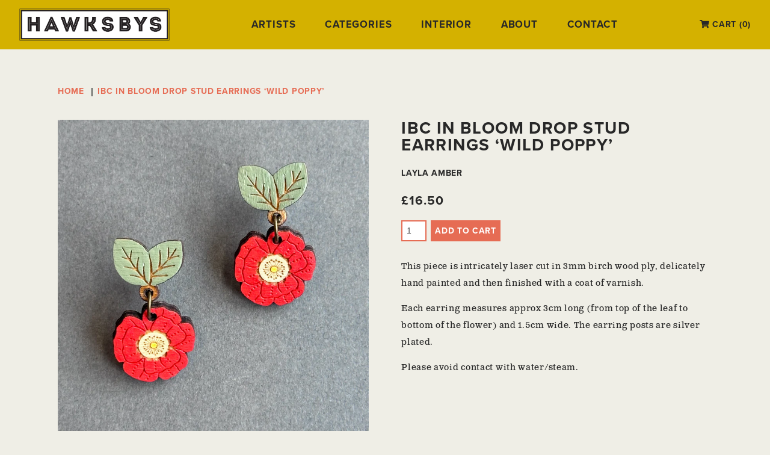

--- FILE ---
content_type: text/html; charset=utf-8
request_url: https://hawksbys.co.uk/products/in-bloom-drop-earrings-poppy
body_size: 12599
content:
<!doctype html>
<head>
  <title>IBC In Bloom Drop Stud Earrings ‘Wild Poppy’</title>
  <meta charset="utf-8">
  <meta http-equiv="X-UA-Compatible" content="IE=edge,chrome=1">
  <meta name="description" content="This piece is intricately laser cut in 3mm birch wood ply, delicately hand painted and then finished with a coat of varnish. Each earring measures approx 3cm long (from top of the leaf to bottom of the flower) and 1.5cm wide. The earring posts are silver plated. Please avoid contact with water/steam.">
  <link rel="canonical" href="https://hawksbys.co.uk/products/in-bloom-drop-earrings-poppy">
  <meta name="viewport" content="width=device-width,initial-scale=1,shrink-to-fit=no">
  <script>window.performance && window.performance.mark && window.performance.mark('shopify.content_for_header.start');</script><meta id="shopify-digital-wallet" name="shopify-digital-wallet" content="/7347732583/digital_wallets/dialog">
<meta name="shopify-checkout-api-token" content="8d407903a5a0aff1c27b6de0c74b8448">
<meta id="in-context-paypal-metadata" data-shop-id="7347732583" data-venmo-supported="false" data-environment="production" data-locale="en_US" data-paypal-v4="true" data-currency="GBP">
<link rel="alternate" type="application/json+oembed" href="https://hawksbys.co.uk/products/in-bloom-drop-earrings-poppy.oembed">
<script async="async" src="/checkouts/internal/preloads.js?locale=en-GB"></script>
<link rel="preconnect" href="https://shop.app" crossorigin="anonymous">
<script async="async" src="https://shop.app/checkouts/internal/preloads.js?locale=en-GB&shop_id=7347732583" crossorigin="anonymous"></script>
<script id="apple-pay-shop-capabilities" type="application/json">{"shopId":7347732583,"countryCode":"GB","currencyCode":"GBP","merchantCapabilities":["supports3DS"],"merchantId":"gid:\/\/shopify\/Shop\/7347732583","merchantName":"Hawksbys","requiredBillingContactFields":["postalAddress","email"],"requiredShippingContactFields":["postalAddress","email"],"shippingType":"shipping","supportedNetworks":["visa","maestro","masterCard","amex","discover","elo"],"total":{"type":"pending","label":"Hawksbys","amount":"1.00"},"shopifyPaymentsEnabled":true,"supportsSubscriptions":true}</script>
<script id="shopify-features" type="application/json">{"accessToken":"8d407903a5a0aff1c27b6de0c74b8448","betas":["rich-media-storefront-analytics"],"domain":"hawksbys.co.uk","predictiveSearch":true,"shopId":7347732583,"locale":"en"}</script>
<script>var Shopify = Shopify || {};
Shopify.shop = "hawksbys.myshopify.com";
Shopify.locale = "en";
Shopify.currency = {"active":"GBP","rate":"1.0"};
Shopify.country = "GB";
Shopify.theme = {"name":"Ffion Hawksbys Dec 22","id":122276577383,"schema_name":"ThemeKit Hawksbys Ffion","schema_version":"1.0.0","theme_store_id":null,"role":"main"};
Shopify.theme.handle = "null";
Shopify.theme.style = {"id":null,"handle":null};
Shopify.cdnHost = "hawksbys.co.uk/cdn";
Shopify.routes = Shopify.routes || {};
Shopify.routes.root = "/";</script>
<script type="module">!function(o){(o.Shopify=o.Shopify||{}).modules=!0}(window);</script>
<script>!function(o){function n(){var o=[];function n(){o.push(Array.prototype.slice.apply(arguments))}return n.q=o,n}var t=o.Shopify=o.Shopify||{};t.loadFeatures=n(),t.autoloadFeatures=n()}(window);</script>
<script>
  window.ShopifyPay = window.ShopifyPay || {};
  window.ShopifyPay.apiHost = "shop.app\/pay";
  window.ShopifyPay.redirectState = null;
</script>
<script id="shop-js-analytics" type="application/json">{"pageType":"product"}</script>
<script defer="defer" async type="module" src="//hawksbys.co.uk/cdn/shopifycloud/shop-js/modules/v2/client.init-shop-cart-sync_WVOgQShq.en.esm.js"></script>
<script defer="defer" async type="module" src="//hawksbys.co.uk/cdn/shopifycloud/shop-js/modules/v2/chunk.common_C_13GLB1.esm.js"></script>
<script defer="defer" async type="module" src="//hawksbys.co.uk/cdn/shopifycloud/shop-js/modules/v2/chunk.modal_CLfMGd0m.esm.js"></script>
<script type="module">
  await import("//hawksbys.co.uk/cdn/shopifycloud/shop-js/modules/v2/client.init-shop-cart-sync_WVOgQShq.en.esm.js");
await import("//hawksbys.co.uk/cdn/shopifycloud/shop-js/modules/v2/chunk.common_C_13GLB1.esm.js");
await import("//hawksbys.co.uk/cdn/shopifycloud/shop-js/modules/v2/chunk.modal_CLfMGd0m.esm.js");

  window.Shopify.SignInWithShop?.initShopCartSync?.({"fedCMEnabled":true,"windoidEnabled":true});

</script>
<script>
  window.Shopify = window.Shopify || {};
  if (!window.Shopify.featureAssets) window.Shopify.featureAssets = {};
  window.Shopify.featureAssets['shop-js'] = {"init-fed-cm":["modules/v2/client.init-fed-cm_BucUoe6W.en.esm.js","modules/v2/chunk.common_C_13GLB1.esm.js","modules/v2/chunk.modal_CLfMGd0m.esm.js"],"shop-cart-sync":["modules/v2/client.shop-cart-sync_DuR37GeY.en.esm.js","modules/v2/chunk.common_C_13GLB1.esm.js","modules/v2/chunk.modal_CLfMGd0m.esm.js"],"init-shop-email-lookup-coordinator":["modules/v2/client.init-shop-email-lookup-coordinator_CzjY5t9o.en.esm.js","modules/v2/chunk.common_C_13GLB1.esm.js","modules/v2/chunk.modal_CLfMGd0m.esm.js"],"shop-cash-offers":["modules/v2/client.shop-cash-offers_BmULhtno.en.esm.js","modules/v2/chunk.common_C_13GLB1.esm.js","modules/v2/chunk.modal_CLfMGd0m.esm.js"],"shop-login-button":["modules/v2/client.shop-login-button_DJ5ldayH.en.esm.js","modules/v2/chunk.common_C_13GLB1.esm.js","modules/v2/chunk.modal_CLfMGd0m.esm.js"],"shop-toast-manager":["modules/v2/client.shop-toast-manager_B0JfrpKj.en.esm.js","modules/v2/chunk.common_C_13GLB1.esm.js","modules/v2/chunk.modal_CLfMGd0m.esm.js"],"pay-button":["modules/v2/client.pay-button_CrPSEbOK.en.esm.js","modules/v2/chunk.common_C_13GLB1.esm.js","modules/v2/chunk.modal_CLfMGd0m.esm.js"],"init-shop-cart-sync":["modules/v2/client.init-shop-cart-sync_WVOgQShq.en.esm.js","modules/v2/chunk.common_C_13GLB1.esm.js","modules/v2/chunk.modal_CLfMGd0m.esm.js"],"init-customer-accounts":["modules/v2/client.init-customer-accounts_jNk9cPYQ.en.esm.js","modules/v2/client.shop-login-button_DJ5ldayH.en.esm.js","modules/v2/chunk.common_C_13GLB1.esm.js","modules/v2/chunk.modal_CLfMGd0m.esm.js"],"init-customer-accounts-sign-up":["modules/v2/client.init-customer-accounts-sign-up_CnczCz9H.en.esm.js","modules/v2/client.shop-login-button_DJ5ldayH.en.esm.js","modules/v2/chunk.common_C_13GLB1.esm.js","modules/v2/chunk.modal_CLfMGd0m.esm.js"],"init-windoid":["modules/v2/client.init-windoid_DuP9q_di.en.esm.js","modules/v2/chunk.common_C_13GLB1.esm.js","modules/v2/chunk.modal_CLfMGd0m.esm.js"],"shop-button":["modules/v2/client.shop-button_B_U3bv27.en.esm.js","modules/v2/chunk.common_C_13GLB1.esm.js","modules/v2/chunk.modal_CLfMGd0m.esm.js"],"avatar":["modules/v2/client.avatar_BTnouDA3.en.esm.js"],"shop-login":["modules/v2/client.shop-login_B9ccPdmx.en.esm.js","modules/v2/chunk.common_C_13GLB1.esm.js","modules/v2/chunk.modal_CLfMGd0m.esm.js"],"checkout-modal":["modules/v2/client.checkout-modal_pBPyh9w8.en.esm.js","modules/v2/chunk.common_C_13GLB1.esm.js","modules/v2/chunk.modal_CLfMGd0m.esm.js"],"shop-follow-button":["modules/v2/client.shop-follow-button_CsYC63q7.en.esm.js","modules/v2/chunk.common_C_13GLB1.esm.js","modules/v2/chunk.modal_CLfMGd0m.esm.js"],"init-shop-for-new-customer-accounts":["modules/v2/client.init-shop-for-new-customer-accounts_BUoCy7a5.en.esm.js","modules/v2/client.shop-login-button_DJ5ldayH.en.esm.js","modules/v2/chunk.common_C_13GLB1.esm.js","modules/v2/chunk.modal_CLfMGd0m.esm.js"],"lead-capture":["modules/v2/client.lead-capture_D0K_KgYb.en.esm.js","modules/v2/chunk.common_C_13GLB1.esm.js","modules/v2/chunk.modal_CLfMGd0m.esm.js"],"payment-terms":["modules/v2/client.payment-terms_DvAbEhzd.en.esm.js","modules/v2/chunk.common_C_13GLB1.esm.js","modules/v2/chunk.modal_CLfMGd0m.esm.js"]};
</script>
<script>(function() {
  var isLoaded = false;
  function asyncLoad() {
    if (isLoaded) return;
    isLoaded = true;
    var urls = ["https:\/\/storage.nfcube.com\/instafeed-5580b02b453ff7b6a280c6f926cb60d6.js?shop=hawksbys.myshopify.com","https:\/\/cdn.hextom.com\/js\/quickannouncementbar.js?shop=hawksbys.myshopify.com"];
    for (var i = 0; i < urls.length; i++) {
      var s = document.createElement('script');
      s.type = 'text/javascript';
      s.async = true;
      s.src = urls[i];
      var x = document.getElementsByTagName('script')[0];
      x.parentNode.insertBefore(s, x);
    }
  };
  if(window.attachEvent) {
    window.attachEvent('onload', asyncLoad);
  } else {
    window.addEventListener('load', asyncLoad, false);
  }
})();</script>
<script id="__st">var __st={"a":7347732583,"offset":0,"reqid":"6f92c411-03ef-4d44-8e0a-f1b444828846-1769712357","pageurl":"hawksbys.co.uk\/products\/in-bloom-drop-earrings-poppy","u":"bc096ae934bb","p":"product","rtyp":"product","rid":4749505560679};</script>
<script>window.ShopifyPaypalV4VisibilityTracking = true;</script>
<script id="captcha-bootstrap">!function(){'use strict';const t='contact',e='account',n='new_comment',o=[[t,t],['blogs',n],['comments',n],[t,'customer']],c=[[e,'customer_login'],[e,'guest_login'],[e,'recover_customer_password'],[e,'create_customer']],r=t=>t.map((([t,e])=>`form[action*='/${t}']:not([data-nocaptcha='true']) input[name='form_type'][value='${e}']`)).join(','),a=t=>()=>t?[...document.querySelectorAll(t)].map((t=>t.form)):[];function s(){const t=[...o],e=r(t);return a(e)}const i='password',u='form_key',d=['recaptcha-v3-token','g-recaptcha-response','h-captcha-response',i],f=()=>{try{return window.sessionStorage}catch{return}},m='__shopify_v',_=t=>t.elements[u];function p(t,e,n=!1){try{const o=window.sessionStorage,c=JSON.parse(o.getItem(e)),{data:r}=function(t){const{data:e,action:n}=t;return t[m]||n?{data:e,action:n}:{data:t,action:n}}(c);for(const[e,n]of Object.entries(r))t.elements[e]&&(t.elements[e].value=n);n&&o.removeItem(e)}catch(o){console.error('form repopulation failed',{error:o})}}const l='form_type',E='cptcha';function T(t){t.dataset[E]=!0}const w=window,h=w.document,L='Shopify',v='ce_forms',y='captcha';let A=!1;((t,e)=>{const n=(g='f06e6c50-85a8-45c8-87d0-21a2b65856fe',I='https://cdn.shopify.com/shopifycloud/storefront-forms-hcaptcha/ce_storefront_forms_captcha_hcaptcha.v1.5.2.iife.js',D={infoText:'Protected by hCaptcha',privacyText:'Privacy',termsText:'Terms'},(t,e,n)=>{const o=w[L][v],c=o.bindForm;if(c)return c(t,g,e,D).then(n);var r;o.q.push([[t,g,e,D],n]),r=I,A||(h.body.append(Object.assign(h.createElement('script'),{id:'captcha-provider',async:!0,src:r})),A=!0)});var g,I,D;w[L]=w[L]||{},w[L][v]=w[L][v]||{},w[L][v].q=[],w[L][y]=w[L][y]||{},w[L][y].protect=function(t,e){n(t,void 0,e),T(t)},Object.freeze(w[L][y]),function(t,e,n,w,h,L){const[v,y,A,g]=function(t,e,n){const i=e?o:[],u=t?c:[],d=[...i,...u],f=r(d),m=r(i),_=r(d.filter((([t,e])=>n.includes(e))));return[a(f),a(m),a(_),s()]}(w,h,L),I=t=>{const e=t.target;return e instanceof HTMLFormElement?e:e&&e.form},D=t=>v().includes(t);t.addEventListener('submit',(t=>{const e=I(t);if(!e)return;const n=D(e)&&!e.dataset.hcaptchaBound&&!e.dataset.recaptchaBound,o=_(e),c=g().includes(e)&&(!o||!o.value);(n||c)&&t.preventDefault(),c&&!n&&(function(t){try{if(!f())return;!function(t){const e=f();if(!e)return;const n=_(t);if(!n)return;const o=n.value;o&&e.removeItem(o)}(t);const e=Array.from(Array(32),(()=>Math.random().toString(36)[2])).join('');!function(t,e){_(t)||t.append(Object.assign(document.createElement('input'),{type:'hidden',name:u})),t.elements[u].value=e}(t,e),function(t,e){const n=f();if(!n)return;const o=[...t.querySelectorAll(`input[type='${i}']`)].map((({name:t})=>t)),c=[...d,...o],r={};for(const[a,s]of new FormData(t).entries())c.includes(a)||(r[a]=s);n.setItem(e,JSON.stringify({[m]:1,action:t.action,data:r}))}(t,e)}catch(e){console.error('failed to persist form',e)}}(e),e.submit())}));const S=(t,e)=>{t&&!t.dataset[E]&&(n(t,e.some((e=>e===t))),T(t))};for(const o of['focusin','change'])t.addEventListener(o,(t=>{const e=I(t);D(e)&&S(e,y())}));const B=e.get('form_key'),M=e.get(l),P=B&&M;t.addEventListener('DOMContentLoaded',(()=>{const t=y();if(P)for(const e of t)e.elements[l].value===M&&p(e,B);[...new Set([...A(),...v().filter((t=>'true'===t.dataset.shopifyCaptcha))])].forEach((e=>S(e,t)))}))}(h,new URLSearchParams(w.location.search),n,t,e,['guest_login'])})(!0,!0)}();</script>
<script integrity="sha256-4kQ18oKyAcykRKYeNunJcIwy7WH5gtpwJnB7kiuLZ1E=" data-source-attribution="shopify.loadfeatures" defer="defer" src="//hawksbys.co.uk/cdn/shopifycloud/storefront/assets/storefront/load_feature-a0a9edcb.js" crossorigin="anonymous"></script>
<script crossorigin="anonymous" defer="defer" src="//hawksbys.co.uk/cdn/shopifycloud/storefront/assets/shopify_pay/storefront-65b4c6d7.js?v=20250812"></script>
<script data-source-attribution="shopify.dynamic_checkout.dynamic.init">var Shopify=Shopify||{};Shopify.PaymentButton=Shopify.PaymentButton||{isStorefrontPortableWallets:!0,init:function(){window.Shopify.PaymentButton.init=function(){};var t=document.createElement("script");t.src="https://hawksbys.co.uk/cdn/shopifycloud/portable-wallets/latest/portable-wallets.en.js",t.type="module",document.head.appendChild(t)}};
</script>
<script data-source-attribution="shopify.dynamic_checkout.buyer_consent">
  function portableWalletsHideBuyerConsent(e){var t=document.getElementById("shopify-buyer-consent"),n=document.getElementById("shopify-subscription-policy-button");t&&n&&(t.classList.add("hidden"),t.setAttribute("aria-hidden","true"),n.removeEventListener("click",e))}function portableWalletsShowBuyerConsent(e){var t=document.getElementById("shopify-buyer-consent"),n=document.getElementById("shopify-subscription-policy-button");t&&n&&(t.classList.remove("hidden"),t.removeAttribute("aria-hidden"),n.addEventListener("click",e))}window.Shopify?.PaymentButton&&(window.Shopify.PaymentButton.hideBuyerConsent=portableWalletsHideBuyerConsent,window.Shopify.PaymentButton.showBuyerConsent=portableWalletsShowBuyerConsent);
</script>
<script data-source-attribution="shopify.dynamic_checkout.cart.bootstrap">document.addEventListener("DOMContentLoaded",(function(){function t(){return document.querySelector("shopify-accelerated-checkout-cart, shopify-accelerated-checkout")}if(t())Shopify.PaymentButton.init();else{new MutationObserver((function(e,n){t()&&(Shopify.PaymentButton.init(),n.disconnect())})).observe(document.body,{childList:!0,subtree:!0})}}));
</script>
<link id="shopify-accelerated-checkout-styles" rel="stylesheet" media="screen" href="https://hawksbys.co.uk/cdn/shopifycloud/portable-wallets/latest/accelerated-checkout-backwards-compat.css" crossorigin="anonymous">
<style id="shopify-accelerated-checkout-cart">
        #shopify-buyer-consent {
  margin-top: 1em;
  display: inline-block;
  width: 100%;
}

#shopify-buyer-consent.hidden {
  display: none;
}

#shopify-subscription-policy-button {
  background: none;
  border: none;
  padding: 0;
  text-decoration: underline;
  font-size: inherit;
  cursor: pointer;
}

#shopify-subscription-policy-button::before {
  box-shadow: none;
}

      </style>
<script id="sections-script" data-sections="product-recommendations" defer="defer" src="//hawksbys.co.uk/cdn/shop/t/4/compiled_assets/scripts.js?v=5828"></script>
<script>window.performance && window.performance.mark && window.performance.mark('shopify.content_for_header.end');</script> <!-- Header hook for plugins -->
  <link href="//hawksbys.co.uk/cdn/shop/t/4/assets/styles.css?v=149498956924946368941670332855" rel="stylesheet" type="text/css" media="all" />
  <script src="//hawksbys.co.uk/cdn/shop/t/4/assets/application.js?v=111603181540343972631670331945" type="text/javascript"></script>
  <link rel="stylesheet" href="https://use.typekit.net/ebh6wtp.css">
  <script src="https://kit.fontawesome.com/ed174e8f96.js"></script>

  <script src="//hawksbys.co.uk/cdn/shopifycloud/storefront/assets/themes_support/option_selection-b017cd28.js" type="text/javascript"></script>

  <script
  src="https://code.jquery.com/jquery-3.4.1.min.js"
  integrity="sha256-CSXorXvZcTkaix6Yvo6HppcZGetbYMGWSFlBw8HfCJo="
  crossorigin="anonymous"></script>
  
  <link rel="stylesheet" type="text/css" href="//hawksbys.co.uk/cdn/shop/t/4/assets/slick.css?v=98340474046176884051670331945"/>
  <link rel="stylesheet" type="text/css" href="//hawksbys.co.uk/cdn/shop/t/4/assets/slick-theme.css?v=111566387709569418871670331945"/>

  <link rel="apple-touch-icon" sizes="180x180" href="//hawksbys.co.uk/cdn/shop/t/4/assets/apple-touch-icon.png?v=145305196022758835531670331945">
  <link rel="icon" type="image/png" sizes="32x32" href="//hawksbys.co.uk/cdn/shop/t/4/assets/favicon-32x32.png?v=63234578414739686931670331945">
  <link rel="icon" type="image/png" sizes="16x16" href="//hawksbys.co.uk/cdn/shop/t/4/assets/favicon-16x16.png?v=115868186775762234481670331945">
  <link rel="manifest" href="//hawksbys.co.uk/cdn/shop/t/4/assets/site.webmanifest?v=112441059813075684131670331945">
  
  <link rel="mask-icon" href="/safari-pinned-tab.svg" color="#000000">
  <meta name="msapplication-TileColor" content="#2b5797">
  <meta name="theme-color" content="#ffffff">

<meta property="og:image" content="https://cdn.shopify.com/s/files/1/0073/4773/2583/files/IMG_5002.jpg?v=1723217097" />
<meta property="og:image:secure_url" content="https://cdn.shopify.com/s/files/1/0073/4773/2583/files/IMG_5002.jpg?v=1723217097" />
<meta property="og:image:width" content="3024" />
<meta property="og:image:height" content="3024" />
<link href="https://monorail-edge.shopifysvc.com" rel="dns-prefetch">
<script>(function(){if ("sendBeacon" in navigator && "performance" in window) {try {var session_token_from_headers = performance.getEntriesByType('navigation')[0].serverTiming.find(x => x.name == '_s').description;} catch {var session_token_from_headers = undefined;}var session_cookie_matches = document.cookie.match(/_shopify_s=([^;]*)/);var session_token_from_cookie = session_cookie_matches && session_cookie_matches.length === 2 ? session_cookie_matches[1] : "";var session_token = session_token_from_headers || session_token_from_cookie || "";function handle_abandonment_event(e) {var entries = performance.getEntries().filter(function(entry) {return /monorail-edge.shopifysvc.com/.test(entry.name);});if (!window.abandonment_tracked && entries.length === 0) {window.abandonment_tracked = true;var currentMs = Date.now();var navigation_start = performance.timing.navigationStart;var payload = {shop_id: 7347732583,url: window.location.href,navigation_start,duration: currentMs - navigation_start,session_token,page_type: "product"};window.navigator.sendBeacon("https://monorail-edge.shopifysvc.com/v1/produce", JSON.stringify({schema_id: "online_store_buyer_site_abandonment/1.1",payload: payload,metadata: {event_created_at_ms: currentMs,event_sent_at_ms: currentMs}}));}}window.addEventListener('pagehide', handle_abandonment_event);}}());</script>
<script id="web-pixels-manager-setup">(function e(e,d,r,n,o){if(void 0===o&&(o={}),!Boolean(null===(a=null===(i=window.Shopify)||void 0===i?void 0:i.analytics)||void 0===a?void 0:a.replayQueue)){var i,a;window.Shopify=window.Shopify||{};var t=window.Shopify;t.analytics=t.analytics||{};var s=t.analytics;s.replayQueue=[],s.publish=function(e,d,r){return s.replayQueue.push([e,d,r]),!0};try{self.performance.mark("wpm:start")}catch(e){}var l=function(){var e={modern:/Edge?\/(1{2}[4-9]|1[2-9]\d|[2-9]\d{2}|\d{4,})\.\d+(\.\d+|)|Firefox\/(1{2}[4-9]|1[2-9]\d|[2-9]\d{2}|\d{4,})\.\d+(\.\d+|)|Chrom(ium|e)\/(9{2}|\d{3,})\.\d+(\.\d+|)|(Maci|X1{2}).+ Version\/(15\.\d+|(1[6-9]|[2-9]\d|\d{3,})\.\d+)([,.]\d+|)( \(\w+\)|)( Mobile\/\w+|) Safari\/|Chrome.+OPR\/(9{2}|\d{3,})\.\d+\.\d+|(CPU[ +]OS|iPhone[ +]OS|CPU[ +]iPhone|CPU IPhone OS|CPU iPad OS)[ +]+(15[._]\d+|(1[6-9]|[2-9]\d|\d{3,})[._]\d+)([._]\d+|)|Android:?[ /-](13[3-9]|1[4-9]\d|[2-9]\d{2}|\d{4,})(\.\d+|)(\.\d+|)|Android.+Firefox\/(13[5-9]|1[4-9]\d|[2-9]\d{2}|\d{4,})\.\d+(\.\d+|)|Android.+Chrom(ium|e)\/(13[3-9]|1[4-9]\d|[2-9]\d{2}|\d{4,})\.\d+(\.\d+|)|SamsungBrowser\/([2-9]\d|\d{3,})\.\d+/,legacy:/Edge?\/(1[6-9]|[2-9]\d|\d{3,})\.\d+(\.\d+|)|Firefox\/(5[4-9]|[6-9]\d|\d{3,})\.\d+(\.\d+|)|Chrom(ium|e)\/(5[1-9]|[6-9]\d|\d{3,})\.\d+(\.\d+|)([\d.]+$|.*Safari\/(?![\d.]+ Edge\/[\d.]+$))|(Maci|X1{2}).+ Version\/(10\.\d+|(1[1-9]|[2-9]\d|\d{3,})\.\d+)([,.]\d+|)( \(\w+\)|)( Mobile\/\w+|) Safari\/|Chrome.+OPR\/(3[89]|[4-9]\d|\d{3,})\.\d+\.\d+|(CPU[ +]OS|iPhone[ +]OS|CPU[ +]iPhone|CPU IPhone OS|CPU iPad OS)[ +]+(10[._]\d+|(1[1-9]|[2-9]\d|\d{3,})[._]\d+)([._]\d+|)|Android:?[ /-](13[3-9]|1[4-9]\d|[2-9]\d{2}|\d{4,})(\.\d+|)(\.\d+|)|Mobile Safari.+OPR\/([89]\d|\d{3,})\.\d+\.\d+|Android.+Firefox\/(13[5-9]|1[4-9]\d|[2-9]\d{2}|\d{4,})\.\d+(\.\d+|)|Android.+Chrom(ium|e)\/(13[3-9]|1[4-9]\d|[2-9]\d{2}|\d{4,})\.\d+(\.\d+|)|Android.+(UC? ?Browser|UCWEB|U3)[ /]?(15\.([5-9]|\d{2,})|(1[6-9]|[2-9]\d|\d{3,})\.\d+)\.\d+|SamsungBrowser\/(5\.\d+|([6-9]|\d{2,})\.\d+)|Android.+MQ{2}Browser\/(14(\.(9|\d{2,})|)|(1[5-9]|[2-9]\d|\d{3,})(\.\d+|))(\.\d+|)|K[Aa][Ii]OS\/(3\.\d+|([4-9]|\d{2,})\.\d+)(\.\d+|)/},d=e.modern,r=e.legacy,n=navigator.userAgent;return n.match(d)?"modern":n.match(r)?"legacy":"unknown"}(),u="modern"===l?"modern":"legacy",c=(null!=n?n:{modern:"",legacy:""})[u],f=function(e){return[e.baseUrl,"/wpm","/b",e.hashVersion,"modern"===e.buildTarget?"m":"l",".js"].join("")}({baseUrl:d,hashVersion:r,buildTarget:u}),m=function(e){var d=e.version,r=e.bundleTarget,n=e.surface,o=e.pageUrl,i=e.monorailEndpoint;return{emit:function(e){var a=e.status,t=e.errorMsg,s=(new Date).getTime(),l=JSON.stringify({metadata:{event_sent_at_ms:s},events:[{schema_id:"web_pixels_manager_load/3.1",payload:{version:d,bundle_target:r,page_url:o,status:a,surface:n,error_msg:t},metadata:{event_created_at_ms:s}}]});if(!i)return console&&console.warn&&console.warn("[Web Pixels Manager] No Monorail endpoint provided, skipping logging."),!1;try{return self.navigator.sendBeacon.bind(self.navigator)(i,l)}catch(e){}var u=new XMLHttpRequest;try{return u.open("POST",i,!0),u.setRequestHeader("Content-Type","text/plain"),u.send(l),!0}catch(e){return console&&console.warn&&console.warn("[Web Pixels Manager] Got an unhandled error while logging to Monorail."),!1}}}}({version:r,bundleTarget:l,surface:e.surface,pageUrl:self.location.href,monorailEndpoint:e.monorailEndpoint});try{o.browserTarget=l,function(e){var d=e.src,r=e.async,n=void 0===r||r,o=e.onload,i=e.onerror,a=e.sri,t=e.scriptDataAttributes,s=void 0===t?{}:t,l=document.createElement("script"),u=document.querySelector("head"),c=document.querySelector("body");if(l.async=n,l.src=d,a&&(l.integrity=a,l.crossOrigin="anonymous"),s)for(var f in s)if(Object.prototype.hasOwnProperty.call(s,f))try{l.dataset[f]=s[f]}catch(e){}if(o&&l.addEventListener("load",o),i&&l.addEventListener("error",i),u)u.appendChild(l);else{if(!c)throw new Error("Did not find a head or body element to append the script");c.appendChild(l)}}({src:f,async:!0,onload:function(){if(!function(){var e,d;return Boolean(null===(d=null===(e=window.Shopify)||void 0===e?void 0:e.analytics)||void 0===d?void 0:d.initialized)}()){var d=window.webPixelsManager.init(e)||void 0;if(d){var r=window.Shopify.analytics;r.replayQueue.forEach((function(e){var r=e[0],n=e[1],o=e[2];d.publishCustomEvent(r,n,o)})),r.replayQueue=[],r.publish=d.publishCustomEvent,r.visitor=d.visitor,r.initialized=!0}}},onerror:function(){return m.emit({status:"failed",errorMsg:"".concat(f," has failed to load")})},sri:function(e){var d=/^sha384-[A-Za-z0-9+/=]+$/;return"string"==typeof e&&d.test(e)}(c)?c:"",scriptDataAttributes:o}),m.emit({status:"loading"})}catch(e){m.emit({status:"failed",errorMsg:(null==e?void 0:e.message)||"Unknown error"})}}})({shopId: 7347732583,storefrontBaseUrl: "https://hawksbys.co.uk",extensionsBaseUrl: "https://extensions.shopifycdn.com/cdn/shopifycloud/web-pixels-manager",monorailEndpoint: "https://monorail-edge.shopifysvc.com/unstable/produce_batch",surface: "storefront-renderer",enabledBetaFlags: ["2dca8a86"],webPixelsConfigList: [{"id":"shopify-app-pixel","configuration":"{}","eventPayloadVersion":"v1","runtimeContext":"STRICT","scriptVersion":"0450","apiClientId":"shopify-pixel","type":"APP","privacyPurposes":["ANALYTICS","MARKETING"]},{"id":"shopify-custom-pixel","eventPayloadVersion":"v1","runtimeContext":"LAX","scriptVersion":"0450","apiClientId":"shopify-pixel","type":"CUSTOM","privacyPurposes":["ANALYTICS","MARKETING"]}],isMerchantRequest: false,initData: {"shop":{"name":"Hawksbys","paymentSettings":{"currencyCode":"GBP"},"myshopifyDomain":"hawksbys.myshopify.com","countryCode":"GB","storefrontUrl":"https:\/\/hawksbys.co.uk"},"customer":null,"cart":null,"checkout":null,"productVariants":[{"price":{"amount":16.5,"currencyCode":"GBP"},"product":{"title":"IBC In Bloom Drop Stud Earrings ‘Wild Poppy’","vendor":"Layla Amber","id":"4749505560679","untranslatedTitle":"IBC In Bloom Drop Stud Earrings ‘Wild Poppy’","url":"\/products\/in-bloom-drop-earrings-poppy","type":"Jewellery"},"id":"33010114461799","image":{"src":"\/\/hawksbys.co.uk\/cdn\/shop\/files\/IMG_5002.jpg?v=1723217097"},"sku":"","title":"Default Title","untranslatedTitle":"Default Title"}],"purchasingCompany":null},},"https://hawksbys.co.uk/cdn","1d2a099fw23dfb22ep557258f5m7a2edbae",{"modern":"","legacy":""},{"shopId":"7347732583","storefrontBaseUrl":"https:\/\/hawksbys.co.uk","extensionBaseUrl":"https:\/\/extensions.shopifycdn.com\/cdn\/shopifycloud\/web-pixels-manager","surface":"storefront-renderer","enabledBetaFlags":"[\"2dca8a86\"]","isMerchantRequest":"false","hashVersion":"1d2a099fw23dfb22ep557258f5m7a2edbae","publish":"custom","events":"[[\"page_viewed\",{}],[\"product_viewed\",{\"productVariant\":{\"price\":{\"amount\":16.5,\"currencyCode\":\"GBP\"},\"product\":{\"title\":\"IBC In Bloom Drop Stud Earrings ‘Wild Poppy’\",\"vendor\":\"Layla Amber\",\"id\":\"4749505560679\",\"untranslatedTitle\":\"IBC In Bloom Drop Stud Earrings ‘Wild Poppy’\",\"url\":\"\/products\/in-bloom-drop-earrings-poppy\",\"type\":\"Jewellery\"},\"id\":\"33010114461799\",\"image\":{\"src\":\"\/\/hawksbys.co.uk\/cdn\/shop\/files\/IMG_5002.jpg?v=1723217097\"},\"sku\":\"\",\"title\":\"Default Title\",\"untranslatedTitle\":\"Default Title\"}}]]"});</script><script>
  window.ShopifyAnalytics = window.ShopifyAnalytics || {};
  window.ShopifyAnalytics.meta = window.ShopifyAnalytics.meta || {};
  window.ShopifyAnalytics.meta.currency = 'GBP';
  var meta = {"product":{"id":4749505560679,"gid":"gid:\/\/shopify\/Product\/4749505560679","vendor":"Layla Amber","type":"Jewellery","handle":"in-bloom-drop-earrings-poppy","variants":[{"id":33010114461799,"price":1650,"name":"IBC In Bloom Drop Stud Earrings ‘Wild Poppy’","public_title":null,"sku":""}],"remote":false},"page":{"pageType":"product","resourceType":"product","resourceId":4749505560679,"requestId":"6f92c411-03ef-4d44-8e0a-f1b444828846-1769712357"}};
  for (var attr in meta) {
    window.ShopifyAnalytics.meta[attr] = meta[attr];
  }
</script>
<script class="analytics">
  (function () {
    var customDocumentWrite = function(content) {
      var jquery = null;

      if (window.jQuery) {
        jquery = window.jQuery;
      } else if (window.Checkout && window.Checkout.$) {
        jquery = window.Checkout.$;
      }

      if (jquery) {
        jquery('body').append(content);
      }
    };

    var hasLoggedConversion = function(token) {
      if (token) {
        return document.cookie.indexOf('loggedConversion=' + token) !== -1;
      }
      return false;
    }

    var setCookieIfConversion = function(token) {
      if (token) {
        var twoMonthsFromNow = new Date(Date.now());
        twoMonthsFromNow.setMonth(twoMonthsFromNow.getMonth() + 2);

        document.cookie = 'loggedConversion=' + token + '; expires=' + twoMonthsFromNow;
      }
    }

    var trekkie = window.ShopifyAnalytics.lib = window.trekkie = window.trekkie || [];
    if (trekkie.integrations) {
      return;
    }
    trekkie.methods = [
      'identify',
      'page',
      'ready',
      'track',
      'trackForm',
      'trackLink'
    ];
    trekkie.factory = function(method) {
      return function() {
        var args = Array.prototype.slice.call(arguments);
        args.unshift(method);
        trekkie.push(args);
        return trekkie;
      };
    };
    for (var i = 0; i < trekkie.methods.length; i++) {
      var key = trekkie.methods[i];
      trekkie[key] = trekkie.factory(key);
    }
    trekkie.load = function(config) {
      trekkie.config = config || {};
      trekkie.config.initialDocumentCookie = document.cookie;
      var first = document.getElementsByTagName('script')[0];
      var script = document.createElement('script');
      script.type = 'text/javascript';
      script.onerror = function(e) {
        var scriptFallback = document.createElement('script');
        scriptFallback.type = 'text/javascript';
        scriptFallback.onerror = function(error) {
                var Monorail = {
      produce: function produce(monorailDomain, schemaId, payload) {
        var currentMs = new Date().getTime();
        var event = {
          schema_id: schemaId,
          payload: payload,
          metadata: {
            event_created_at_ms: currentMs,
            event_sent_at_ms: currentMs
          }
        };
        return Monorail.sendRequest("https://" + monorailDomain + "/v1/produce", JSON.stringify(event));
      },
      sendRequest: function sendRequest(endpointUrl, payload) {
        // Try the sendBeacon API
        if (window && window.navigator && typeof window.navigator.sendBeacon === 'function' && typeof window.Blob === 'function' && !Monorail.isIos12()) {
          var blobData = new window.Blob([payload], {
            type: 'text/plain'
          });

          if (window.navigator.sendBeacon(endpointUrl, blobData)) {
            return true;
          } // sendBeacon was not successful

        } // XHR beacon

        var xhr = new XMLHttpRequest();

        try {
          xhr.open('POST', endpointUrl);
          xhr.setRequestHeader('Content-Type', 'text/plain');
          xhr.send(payload);
        } catch (e) {
          console.log(e);
        }

        return false;
      },
      isIos12: function isIos12() {
        return window.navigator.userAgent.lastIndexOf('iPhone; CPU iPhone OS 12_') !== -1 || window.navigator.userAgent.lastIndexOf('iPad; CPU OS 12_') !== -1;
      }
    };
    Monorail.produce('monorail-edge.shopifysvc.com',
      'trekkie_storefront_load_errors/1.1',
      {shop_id: 7347732583,
      theme_id: 122276577383,
      app_name: "storefront",
      context_url: window.location.href,
      source_url: "//hawksbys.co.uk/cdn/s/trekkie.storefront.a804e9514e4efded663580eddd6991fcc12b5451.min.js"});

        };
        scriptFallback.async = true;
        scriptFallback.src = '//hawksbys.co.uk/cdn/s/trekkie.storefront.a804e9514e4efded663580eddd6991fcc12b5451.min.js';
        first.parentNode.insertBefore(scriptFallback, first);
      };
      script.async = true;
      script.src = '//hawksbys.co.uk/cdn/s/trekkie.storefront.a804e9514e4efded663580eddd6991fcc12b5451.min.js';
      first.parentNode.insertBefore(script, first);
    };
    trekkie.load(
      {"Trekkie":{"appName":"storefront","development":false,"defaultAttributes":{"shopId":7347732583,"isMerchantRequest":null,"themeId":122276577383,"themeCityHash":"3193036149973630379","contentLanguage":"en","currency":"GBP","eventMetadataId":"e4fbc32b-c150-43cc-b605-239aca7c6522"},"isServerSideCookieWritingEnabled":true,"monorailRegion":"shop_domain","enabledBetaFlags":["65f19447","b5387b81"]},"Session Attribution":{},"S2S":{"facebookCapiEnabled":false,"source":"trekkie-storefront-renderer","apiClientId":580111}}
    );

    var loaded = false;
    trekkie.ready(function() {
      if (loaded) return;
      loaded = true;

      window.ShopifyAnalytics.lib = window.trekkie;

      var originalDocumentWrite = document.write;
      document.write = customDocumentWrite;
      try { window.ShopifyAnalytics.merchantGoogleAnalytics.call(this); } catch(error) {};
      document.write = originalDocumentWrite;

      window.ShopifyAnalytics.lib.page(null,{"pageType":"product","resourceType":"product","resourceId":4749505560679,"requestId":"6f92c411-03ef-4d44-8e0a-f1b444828846-1769712357","shopifyEmitted":true});

      var match = window.location.pathname.match(/checkouts\/(.+)\/(thank_you|post_purchase)/)
      var token = match? match[1]: undefined;
      if (!hasLoggedConversion(token)) {
        setCookieIfConversion(token);
        window.ShopifyAnalytics.lib.track("Viewed Product",{"currency":"GBP","variantId":33010114461799,"productId":4749505560679,"productGid":"gid:\/\/shopify\/Product\/4749505560679","name":"IBC In Bloom Drop Stud Earrings ‘Wild Poppy’","price":"16.50","sku":"","brand":"Layla Amber","variant":null,"category":"Jewellery","nonInteraction":true,"remote":false},undefined,undefined,{"shopifyEmitted":true});
      window.ShopifyAnalytics.lib.track("monorail:\/\/trekkie_storefront_viewed_product\/1.1",{"currency":"GBP","variantId":33010114461799,"productId":4749505560679,"productGid":"gid:\/\/shopify\/Product\/4749505560679","name":"IBC In Bloom Drop Stud Earrings ‘Wild Poppy’","price":"16.50","sku":"","brand":"Layla Amber","variant":null,"category":"Jewellery","nonInteraction":true,"remote":false,"referer":"https:\/\/hawksbys.co.uk\/products\/in-bloom-drop-earrings-poppy"});
      }
    });


        var eventsListenerScript = document.createElement('script');
        eventsListenerScript.async = true;
        eventsListenerScript.src = "//hawksbys.co.uk/cdn/shopifycloud/storefront/assets/shop_events_listener-3da45d37.js";
        document.getElementsByTagName('head')[0].appendChild(eventsListenerScript);

})();</script>
<script
  defer
  src="https://hawksbys.co.uk/cdn/shopifycloud/perf-kit/shopify-perf-kit-3.1.0.min.js"
  data-application="storefront-renderer"
  data-shop-id="7347732583"
  data-render-region="gcp-us-east1"
  data-page-type="product"
  data-theme-instance-id="122276577383"
  data-theme-name="ThemeKit Hawksbys Ffion"
  data-theme-version="1.0.0"
  data-monorail-region="shop_domain"
  data-resource-timing-sampling-rate="10"
  data-shs="true"
  data-shs-beacon="true"
  data-shs-export-with-fetch="true"
  data-shs-logs-sample-rate="1"
  data-shs-beacon-endpoint="https://hawksbys.co.uk/api/collect"
></script>
</head>
<body>

  <header>
    <div class="content">
      <div id="logo">
        <a href="/"><img src="//hawksbys.co.uk/cdn/shop/t/4/assets/hawksbys-logo.png?v=179382791015648151561670331945" alt="" /></a>
      </div>

      <div id="navigation">
        <nav>
          
          
          
          <div class="nav-item">
            <a href="/pages/artists">Artists</a>
          </div>
          
        
          
          
          <div class="nav-item">
            <a href="/pages/categories">Categories</a>
              <!-- <div class="sub-menu">
              
                  <a href="/collections/jewellery">Jewellery</a>
                
              </div> -->
          </div>
          
        
          
          
          <div class="nav-item">
            <a href="/pages/interior">Interior</a>
          </div>
          
        
          
          
          <div class="nav-item">
            <a href="/pages/about">About</a>
          </div>
          
        
          
          
          <div class="nav-item">
            <a href="/pages/contact">Contact</a>
          </div>
          
        
        </nav>
      </div>

      <div id="toggle-menu">
        MENU <i class="fas fa-bars"></i>
      </div>

      <div id="cart">
        <a href="/cart"><i class="fas fa-shopping-cart"></i> CART (<span id="cart-item-count">0</span>)</a>
      </div>
    </div>
  </header>

  
  <div class="banner">
    <div class="content"></div>
  </div>
  

  <main role="main">
    


<nav class="breadcrumbs" role="navigation" aria-label="breadcrumbs">
  <ol class="breadcrumbs__list">
    <li class="breadcrumbs__item">
      <a class="breadcrumbs__link" href="/">Home</a>
    </li><li class="breadcrumbs__item">
          <a class="breadcrumbs__link" href="/products/in-bloom-drop-earrings-poppy" aria-current="page">IBC In Bloom Drop Stud Earrings ‘Wild Poppy’</a>
        </li></ol>
</nav>

<script src="//hawksbys.co.uk/cdn/shop/t/4/assets/jquery.zoom.min.js?v=127655014540499679121670331945"></script>

<div class="columns">
  <div class="column half">
    <h1></h1>

    <div class="main-image">
      <img src="//hawksbys.co.uk/cdn/shop/files/IMG_5002_800x800_crop_center.jpg?v=1723217097" alt="IBC In Bloom Drop Stud Earrings ‘Wild Poppy’" id="ProductPhotoImg">
    </div>

    <div class="image-thumbnails">
      
    </div>
  </div>

  <div class="column half">
    <h1>IBC In Bloom Drop Stud Earrings ‘Wild Poppy’</h1>
    <h4>Layla Amber</h4>
    <form action="/cart/add" method="post" enctype="multipart/form-data" id="AddToCartForm">

      <select name="id" id="productSelect" class="visuallyhidden">
        
          
            <option value="33010114461799">
              Default Title - £16.50 GBP
            </option>
          
        
      </select>
      
      

        <h2 id="price-field">

          £16.50

          

        </h2>

        <div class="quantity-select">
          <input type="number" id="Quantity" name="quantity" value="1" min="1">

          <button type="submit" name="add" id="AddToCart">Add to cart</button>
        </div>

      

    </form>

    <div class="product-description"><div class="description" data-mce-fragment="1">
<p data-mce-fragment="1"><span>This piece is intricately laser cut in 3mm birch wood ply, delicately hand painted and then finished with a coat of varnish.</span></p>
<p data-mce-fragment="1">Each earring measures approx 3cm long (from top of the leaf to bottom of the flower) and 1.5cm wide. The earring posts are silver plated.</p>
<p data-mce-fragment="1">Please avoid contact with water/steam.</p>
</div>
<div class="postage" data-mce-fragment="1"><br></div></div>
  </div>
    
</div>

<div class="pagination product-page centered">
  
  

  
</div>

<div id="shopify-section-product-recommendations" class="shopify-section"><div
   class="product-recommendations"
   data-base-url="/recommendations/products"
   data-product-id="4749505560679"
   data-limit="4"
></div>
</div>

 </div>

<script>
  Shopify.money_format = "£{{amount}}";

  var selectCallback = function(variant, selector) {
    if (variant) {
      if (variant.available) {
        // Selected a valid variant that is available.
        $('#AddToCart').removeClass('disabled').removeAttr('disabled').val('Add to Cart').fadeTo(200,1);

        if ( variant.compare_at_price > variant.price ) {
          $('#price-field').html('<span class="product-price on-sale">'+ Shopify.formatMoney(variant.price) +'</span>'+'&nbsp;<s class="product-compare-price">'+Shopify.formatMoney(variant.compare_at_price)+ '</s>');
        } else {
          $('#price-field').html('<span class="product-price">'+ Shopify.formatMoney(variant.price) + '</span>' );
        }


      } else {
        // Variant is sold out.
        $('#AddToCart').val('Sold Out').addClass('disabled').attr('disabled', 'disabled').fadeTo(200,0.5);
        $('#price-field').html('<span class="product-price">Sold Out</span>');
      }

      if (variant.featured_image) {
        $('.main-image img').attr("src", variant.featured_image.src);
      }

    } else {
      // variant doesn't exist.
      $('#AddToCart').val('Unavailable').addClass('disabled').attr('disabled', 'disabled').fadeTo(200,0.5);
    }
  }

  
</script>

<script>
  $(function() {

    $('.main-image img')
      .wrap('<span style="display:inline-block"></span>')
      .css('display', 'block')
      .parent()
      .zoom();

    $('.image-thumbnails img').click(function() {
      var src = $(this).attr("src");
      $('.main-image img').attr("src", src);
    });
  });

</script>
  </main>

  <footer id="main-footer">
    <div class="content">
      <div class="footer-item">
        <div class="frog"><a href="/"><img src="//hawksbys.co.uk/cdn/shop/t/4/assets/hawksbys-logo-mustard.png?v=42548372436822858671670331945" alt="" /></a></div>

        <div class="social">
        
          <a href="https://www.facebook.com/hawksbys" target="_blank">
            <i class="fab fa-facebook-f"></i>
          </a>
        

        
          <a href="https://www.instagram.com/hawksbysgalleryofdelights/" target="_blank">
            <i class="fab fa-instagram"></i>
          </a>
        

        
          <a href="http://pinterest.com/hawksbys" target="_blank">
            <i class="fab fa-pinterest"></i>
          </a>
        

        
          <a href="https://twitter.com/hawksbys" target="_blank">
            <i class="fab fa-twitter"></i>
          </a>
        
        </div>
      </div>

      <div class="footer-item">
        <h3>Hawksbys</h3>
        <p>Hawksby's<br/>111 Main Street<br/>Haworth<br/>West Yorkshire<br/>BD22 8DP. UK</p><p></p><p>+44 (0) 1535647446</p><p></p><p>hello@hawksbys.co.uk</p>
      </div>

      <div class="footer-item">
        <h3>Important Info</h3>
        
        <p><a href="/search">Search</a></p>
        
        <p><a href="/pages/shipping-policy">Shipping Policy</a></p>
        

        <p><a href="https://ffionatkinson.co.uk" target="_blank">Site by Ffion</a></p>
      </div>

      <div class="footer-item">
        <h3>Opening Times</h3>
        <p>March to December Open 7 days a week… Mon - Sun: 11am - 5pm</p><p></p><p>January & February Open 4 days a week… Thurs - Sun 11am - 4pm (Closed Monday, Tuesday & Wednesday) </p>
      </div>
    </div>
  </footer>

  <script>
    $(window).on("resize", function () {
      if($(window).outerWidth() < 1000) {
        $('#navigation').insertAfter('header');
      }
      else {
        $('#navigation').insertAfter('#logo');
      }
    }).resize();

    $(function() {
      $('#toggle-menu').click(function() {
        $('#navigation').toggleClass('showing');
        $(this).find('i').toggleClass('fa-times fa-bars');
      });
    });
  </script>
  
  

<!-- **BEGIN** Hextom QAB Integration // Main Include - DO NOT MODIFY -->
    <!-- **BEGIN** Hextom QAB Integration // Main - DO NOT MODIFY -->
<script type="application/javascript">
    window.hextom_qab_meta = {
        p1: [
            
                
            
        ],
        p2: {
            
        }
    };
</script>
<!-- **END** Hextom QAB Integration // Main - DO NOT MODIFY -->
    <!-- **END** Hextom QAB Integration // Main Include - DO NOT MODIFY -->
</body>
</html>
